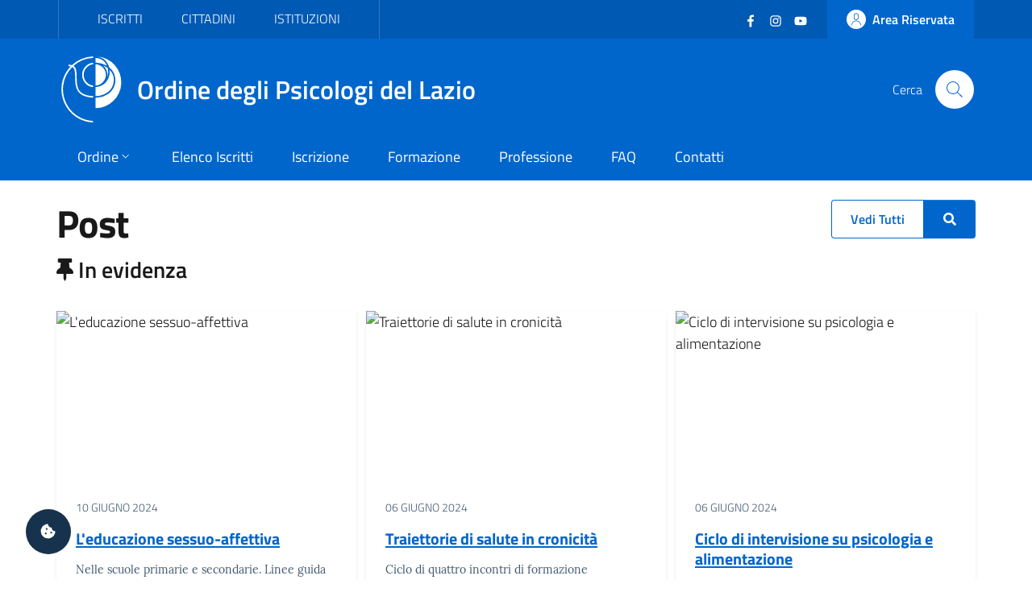

--- FILE ---
content_type: text/html; charset=utf-8
request_url: https://ordinepsicologilazio.it/post/featured?start=72
body_size: 7377
content:
<!DOCTYPE html>
<html lang="it-it" dir="ltr">
<head>
	<meta charset="utf-8">
	<meta name="rights" content="Ordine degli Psicologi del Lazio - All Rights Reserved">
	<meta name="viewport" content="width=device-width, initial-scale=1">
	<meta name="description" content="Il portale dell'Ordine degli Psicologi del Lazio.">
	<meta name="generator" content="Joomla! - Open Source Content Management">
	<title>Post</title>
	<link href="https://ordinepsicologilazio.it/post/featured" rel="canonical">
	<link href="/images/odpl-favicon.svg" rel="icon" type="image/svg+xml">
	<link href="/images/favicon.ico" rel="alternate icon" type="image/vnd.microsoft.icon">

	<script>const isExternalLink=e=>{let t=document.createElement("a");return t.href=e,t.host!==window.location.host},observer=new MutationObserver(e=>{e.forEach(({addedNodes:e,target:t})=>{e.forEach(e=>{if(1===e.nodeType&&"IFRAME"===e.tagName){e.setAttribute("loading","lazy");let t="",r=e.getAttribute("src");r&&"about:blank"!=r&&r!=t&&!e.hasAttribute("data-cc-src")&&isExternalLink(r)&&(e.setAttribute("data-cc-src",r),t?e.setAttribute("src",t):e.removeAttribute("src"),e.parentNode.insertBefore(e.cloneNode(),e),e.remove())}})})});observer.observe(document.documentElement,{childList:!0,subtree:!0});</script>
	<link href="/templates/bsitalia/css/vendor/fontawesome-free/fontawesome.min.css?5.15.4" rel="lazy-stylesheet" /><noscript><link href="/templates/bsitalia/css/vendor/fontawesome-free/fontawesome.min.css?5.15.4" rel="stylesheet" /></noscript>
	<link href="/templates/bsitalia/css/template.min.css?ecfe1dc947f9a4a744e99ddf95fc1205" rel="stylesheet" />
	<link href="/templates/bsitalia/css/custom.css?ecfe1dc947f9a4a744e99ddf95fc1205" rel="stylesheet" />
	<link href="/templates/bsitalia/css/cookieconsent.css?ecfe1dc947f9a4a744e99ddf95fc1205" rel="stylesheet" />
	<link href="/templates/bsitalia/css/vendor/joomla-custom-elements/joomla-alert.min.css?0.2.0" rel="stylesheet" />

	<script>window.__PUBLIC_PATH__ = '/templates/bsitalia/fonts'</script>
	<script src="/templates/bsitalia/js/analytics.js?ecfe1dc947f9a4a744e99ddf95fc1205" defer></script>
	<script src="/templates/bsitalia/js/cookieconsent.umd.js?ecfe1dc947f9a4a744e99ddf95fc1205"></script>
	<script src="/media/vendor/jquery/js/jquery.min.js?3.7.1"></script>
	<script src="/templates/bsitalia/js/owl.carousel.min.js?ecfe1dc947f9a4a744e99ddf95fc1205"></script>
	<script src="/templates/bsitalia/js/popper.min.js?ecfe1dc947f9a4a744e99ddf95fc1205"></script>
	<script src="/templates/bsitalia/js/bootstrap-italia.min.js?ecfe1dc947f9a4a744e99ddf95fc1205" defer></script>
	<script src="/media/com_directus/vendors/markjs/jquery.mark.min.js?ecfe1dc947f9a4a744e99ddf95fc1205"></script>
	<script src="/templates/bsitalia/js/cookieconsent-init.js?ecfe1dc947f9a4a744e99ddf95fc1205" defer></script>
	<script type="application/json" class="joomla-script-options new">{"joomla.jtext":{"ERROR":"Errore","MESSAGE":"Messaggio","NOTICE":"Avviso","WARNING":"Attenzione","JCLOSE":"Chiudi","JOK":"OK","JOPEN":"Apri"},"system.paths":{"root":"","rootFull":"https:\/\/ordinepsicologilazio.it\/","base":"","baseFull":"https:\/\/ordinepsicologilazio.it\/"},"csrf.token":"8a7b7dd5bb96edbe72384403efe6e48a"}</script>
	<script src="/media/system/js/core.min.js?37ffe4186289eba9c5df81bea44080aff77b9684"></script>
	<script src="/templates/bsitalia/js/template.min.js?ecfe1dc947f9a4a744e99ddf95fc1205" defer></script>
	<script src="/media/system/js/messages-es5.min.js?c29829fd2432533d05b15b771f86c6637708bd9d" nomodule defer></script>
	<script src="/templates/bsitalia/js/custom.js?ecfe1dc947f9a4a744e99ddf95fc1205"></script>
	<script src="/media/system/js/messages.min.js?7f7aa28ac8e8d42145850e8b45b3bc82ff9a6411" type="module"></script>

			<noscript><p><img src="https://analytics.odpl.it/matomo.php?idsite=1&rec=1" style="border:0;" alt="" /></p></noscript>
	<!-- End Matomo Code -->
</head>

<body class="site-grid site com_directus view-posts no-layout no-task itemid-104">
	<div class="skiplinks" role="region" aria-label="Salta collegamenti" data-acsb="skipLinks">
		<a class="sr-only sr-only-focusable text-dark" href="#header">Vai al header</a>
		<a class="sr-only sr-only-focusable text-dark" href="#content">Vai al contenuto principale</a>
		<a class="sr-only sr-only-focusable text-dark" href="#footer">Vai al footer</a>
	</div>
	<div id="header" class="it-header-wrapper">
				<div class="it-header-slim-wrapper">
			<div class="container">
				<div class="it-header-slim-wrapper-content">
										<div id="topbar">
						
<div id="mod-custom112" class="mod-custom custom">
    <div class="nav-mobile">
  <nav class="text-uppercase" aria-label="Menu Target di Utenza">
    <a class="it-opener d-lg-none" data-toggle="collapse" href="#menu-target" role="button" aria-expanded="false" aria-controls="menu-target">
      <span>Target</span>
      <svg class="icon" aria-hidden="true">
        <use xlink:href="/templates/bsitalia/svg/sprite.svg#it-expand"></use>
      </svg>
    </a>
    <div class="link-list-wrapper justify-content-start collapse" id="menu-target">
      <ul class="link-list">
        <li><a href="/category/iscritti">Iscritti</a></li>
        <li><a href="/category/cittadini">Cittadini</a></li>
        <li><a href="/post/category/istituzioni">Istituzioni</a></li>
      </ul>
    </div>
  </nav>
</div></div>

					</div>
					
										<div id="topbar-right" class="header-slim-right-zone">
						<div class="d-flex align-items-center">
							
<div id="mod-custom113" class="mod-custom custom">
    <ul class="social list-inline mb-0 mr-4">
  <li class="list-inline-item">
    <a href="https://www.facebook.com/ordinepsicologilazio" target="_blank">
      <svg class="icon icon-sm icon-white" aria-hidden="true">
        <use xlink:href="/templates/bsitalia/svg/sprite.svg#it-facebook"></use>
      </svg>
      <span class="sr-only">Facebook</span>
    </a>
  </li>
  <li class="list-inline-item">
    <a href="https://www.instagram.com/ordinepsicologilazio/" target="_blank">
      <svg class="icon icon-sm icon-white" aria-hidden="true">
        <use xlink:href="/templates/bsitalia/svg/sprite.svg#it-instagram"></use>
      </svg>
      <span class="sr-only">Instagram</span>
    </a>
  </li>
  <li class="list-inline-item">
    <a href="https://www.youtube.com/user/OrdineLazioPsicologi" target="_blank">
      <svg class="icon icon-sm icon-white" aria-hidden="true">
        <use xlink:href="/templates/bsitalia/svg/sprite.svg#it-youtube"></use>
      </svg>
      <span class="sr-only">YouTube</span></a>
  </li>
</ul></div>


							<a href="https://albo.ordinepsicologilazio.it" class="btn btn-primary btn-icon btn-full">
								<span class="rounded-icon">
									<svg class="icon icon-primary" aria-hidden="true">
										<use xlink:href="/templates/bsitalia/svg/sprite.svg#it-user"></use>
									</svg>
								</span>
																<span class="d-none d-lg-block">Area Riservata</span>
															</a>
						</div>
					</div>
									</div>
			</div>
		</div>
		
		<div class="it-nav-wrapper">
			<div class="it-header-center-wrapper">
				<div class="container">
					<div class="it-header-center-content-wrapper">
												<div id="brand" class="it-brand-wrapper">
							<a href="https://ordinepsicologilazio.it/">
								<img class="icon" src="/templates/bsitalia/images/logo.svg" alt="Ordine degli Psicologi del Lazio">
								<div class="it-brand-text">
									Ordine degli Psicologi del Lazio																	</div>
							</a>
						</div>
						
												<div id="search" class="it-right-zone">
							
<div id="mod-custom118" class="mod-custom custom">
    <div class="it-search-wrapper">
  <span class="d-none d-md-block">Cerca</span>
  <a class="search-link rounded-icon" href="/search" aria-label="Cerca">
    <svg class="icon" aria-hidden="true">
      <use xlink:href="/templates/bsitalia/svg/sprite.svg#it-search"></use>
    </svg>
  </a>
</div></div>

						</div>
											</div>
				</div>
			</div>

						<div id="menu" class="it-header-navbar-wrapper">
				<div class="container">
					
<div id="mod-custom110" class="mod-custom custom">
    <nav class="navbar navbar-expand-lg has-megamenu" itemtype="https://www.schema.org/SiteNavigationElement" aria-label="Menu Principale">
  <button class="custom-navbar-toggler" type="button" aria-controls="menu-main" aria-expanded="false" aria-label="Mostra/Nascondi navigazione" data-target="#menu-main" aria-haspopup="true">
    <svg class="icon" aria-hidden="true">
      <use xlink href="/templates/bsitalia/svg/sprite.svg#it-burger"></use>
    </svg>
    <span class="sr-only">Menu</span>
  </button>
  <div class="navbar-collapsable" id="menu-main">
    <div class="overlay"></div>
    <div class="close-div">
      <button class="btn close-menu mx-2" type="button">
        <svg class="icon" aria-hidden="true">
          <use xlink href="/templates/bsitalia/svg/sprite.svg#it-close"></use>
        </svg>
        <span class="sr-only">Chiudi</span>
      </button>
    </div>
    <div class="menu-wrapper">
      <ul class="navbar-nav">
        <li class="nav-item dropdown">
          <a class="nav-link dropdown-toggle" itemprop="url" href="/ordine" data-toggle="dropdown" aria-expanded="false" aria-haspopup="true">
            <span itemprop="name">Ordine</span>
            <svg class="icon icon-xs" aria-hidden="true">
              <use xlink href="/templates/bsitalia/svg/sprite.svg#it-expand"></use>
            </svg>
          </a>
          <div class="dropdown-menu">
            <div class="link-list-wrapper">
              <ul class="link-list text-nowrap">
                <li><a class="list-item" href="/ordine/ente">Ente</a></li>
                <li><a class="list-item" href="/ordine/consiglio">Consiglio</a></li>
                <li><a class="list-item" href="/ordine/ufficio-istruttorio">Ufficio Istruttorio</a></li>
                <li><a class="list-item" href="/ordine/commissione-tutela">Commissione Tutela</a></li>
                <li><a class="list-item" href="/ordine/universita-formazione">Commissione Università e Formazione</a></li>
                <li><a class="list-item" href="/ordine/terzo-settore">Commissione Terzo Settore</a></li>
                <li><a class="list-item" href="/ordine/osservatori">Osservatori</a></li>
                <li><a class="list-item" href="/ordine/gruppi-di-lavoro">Gruppi di Lavoro</a></li>
                <li><a class="list-item" href="/ordine/gruppi-di-progetto">Gruppi di Progetto</a></li>
                <li><a class="list-item" href="/ordine/uffici">Uffici</a></li>
              </ul>
            </div>
          </div>
        </li>
        <li class="nav-item" itemprop="name"><a class="nav-link" itemprop="url" href="/albo">Elenco Iscritti</a></li>
        <li class="nav-item" itemprop="name"><a class="nav-link" itemprop="url" href="/iscrizione">Iscrizione</a></li>
        <li class="nav-item" itemprop="name"><a class="nav-link" itemprop="url" href="/formazione">Formazione</a></li>
        <li class="nav-item" itemprop="name"><a class="nav-link" itemprop="url" href="/category/professione">Professione</a></li>
        <li class="nav-item" itemprop="name"><a class="nav-link" itemprop="url" href="/faq">FAQ</a></li>
        <li class="nav-item" itemprop="name"><a class="nav-link" itemprop="url" href="/contatti">Contatti</a></li>
      </ul>
      
      <div itemtype="https://schema.org/WebSite">
        <form itemprop="potentialAction" itemtype="https://schema.org/SearchAction" id="search-2" class="d-lg-none" method="get">
          <div class="form-group my-4 px-3">
            <div class="input-group">
              <label id="sitesearch-lbl" for="sitesearch" class="sr-only">Cerca</label>
              <input itemprop="query-input" type="text" id="sitesearch" name="q" class="form-control" placeholder="Cerca" inputmode="search" />
              <div class="input-group-append">
                <button type="submit" title="Cerca" class="btn px-2">
                  <svg class="icon icon-sm" aria-hidden="true"><use xlink href="/templates/bsitalia/svg/sprite.svg#it-search"></use></svg>
                </button>
              </div>
            </div>
          </div>
        </form>      
      </div>
    </div>
  </div>
</nav></div>

				</div>
			</div>
					</div>
	</div>

	
	
	
	<div id="content" class="container">
		
		
		<div id="system-message-container" aria-live="polite"></div>

		<main id="component">
			
<div class="posts-list">
	<div class="page-header">
		<div class="btn-group float-right">
						<a class="btn btn-outline-primary" href="/post">Vedi Tutti</a>
									<a class="btn btn-primary" data-toggle="collapse" href="#postsForm" role="button" aria-expanded="false" aria-controls="postsForm"  aria-label="Cerca">
				<i class="fas fa-search" aria-hidden="true"></i>
			</a>
					</div>

		<h1>
			Post		</h1>

						<h2 class="h4">
			
						<i class="fas fa-thumbtack" aria-hidden="true"></i>
			In evidenza
			
			
			
			
					</h2>
					</div>

	<form id="postsForm" class="collapse" action="/post" method="get">
		<div class="form-group my-3">
			<div class="input-group">
				<label id="q-lbl" for="q" class="sr-only">
    Cerca</label>
				

    
    <input
        type="text"
        name="q"
        id="q"
        value=""
                class="form-control form-control"       placeholder="Cerca"        inputmode="search"   >

    

				<div class="input-group-append">
										<button class="btn px-2" type="submit">
						<svg class="icon" aria-hidden="true"><use xlink:href="/templates/bsitalia/svg/sprite.svg#it-search"></use></svg>
						<span class="sr-only">Cerca</span>
					</button>
				</div>
			</div>
		</div>
	</form>

		<div class="py-4">
		
<div class="items row">
		<div class="col-12 col-md-6 col-lg-4">
		<div class="card-wrapper pb-3">
			
<div class="card card-image no-after shadow-sm">
	<div class="img-responsive-wrapper">
		<div class="img-responsive">
			<figure class="img-wrapper" role="none">
				<img src="https://api.odpl.it/assets/2c751f4f-06b3-412a-a4a8-0517579b7eed?key=640x360&access_token=actXCmSJPmUBRS91gAR0txSIk8cjiAqdKgXHRhD2hBddKAF8LV0nunClY9eDcQZX" alt="L&#039;educazione sessuo-affettiva">
			</figure>
		</div>
	</div>
	<div class="card-body">
		<div class="category-top d-flex flex-wrap justify-content-between">
			<span class="publish-date">
				10 Giugno 2024			</span>
					</div>
		<h3 class="card-title">
			<a href="/post/sessuo-affettiva-manuale">
				L'educazione sessuo-affettiva			</a>
		</h3>
		<p class="card-text">
			Nelle scuole primarie e secondarie. Linee guida di intervento		</p>
				<div class="areas">
						<div class="chip chip-simple">
				<a class="chip-label" href="/aree/sessualita">
					<i class="fas fa-hashtag" aria-hidden="true"></i>
					Sessualità				</a>
			</div>
					</div>
			</div>
</div>		</div>
	</div>

			<div class="col-12 col-md-6 col-lg-4">
		<div class="card-wrapper pb-3">
			
<div class="card card-image no-after shadow-sm">
	<div class="img-responsive-wrapper">
		<div class="img-responsive">
			<figure class="img-wrapper" role="none">
				<img src="https://api.odpl.it/assets/aa8681d0-ce84-4caf-9ea6-0153618ba763?key=640x360&access_token=actXCmSJPmUBRS91gAR0txSIk8cjiAqdKgXHRhD2hBddKAF8LV0nunClY9eDcQZX" alt="Traiettorie di salute in cronicità">
			</figure>
		</div>
	</div>
	<div class="card-body">
		<div class="category-top d-flex flex-wrap justify-content-between">
			<span class="publish-date">
				06 Giugno 2024			</span>
					</div>
		<h3 class="card-title">
			<a href="/post/cronicita-eventi">
				Traiettorie di salute in cronicità			</a>
		</h3>
		<p class="card-text">
			Ciclo di quattro incontri di formazione		</p>
				<div class="areas">
						<div class="chip chip-simple">
				<a class="chip-label" href="/aree/cronicita">
					<i class="fas fa-hashtag" aria-hidden="true"></i>
					Cronicità				</a>
			</div>
					</div>
			</div>
</div>		</div>
	</div>

			<div class="col-12 col-md-6 col-lg-4">
		<div class="card-wrapper pb-3">
			
<div class="card card-image no-after shadow-sm">
	<div class="img-responsive-wrapper">
		<div class="img-responsive">
			<figure class="img-wrapper" role="none">
				<img src="https://api.odpl.it/assets/db9aebe9-2003-4bd7-9be1-32d6d7a06c21?key=640x360&access_token=actXCmSJPmUBRS91gAR0txSIk8cjiAqdKgXHRhD2hBddKAF8LV0nunClY9eDcQZX" alt="Ciclo di intervisione su psicologia e alimentazione">
			</figure>
		</div>
	</div>
	<div class="card-body">
		<div class="category-top d-flex flex-wrap justify-content-between">
			<span class="publish-date">
				06 Giugno 2024			</span>
					</div>
		<h3 class="card-title">
			<a href="/post/criticita-alimentazione">
				Ciclo di intervisione su psicologia e alimentazione			</a>
		</h3>
		<p class="card-text">
			La gestione dei momenti critici durante il trattamento del paziente		</p>
				<div class="areas">
						<div class="chip chip-simple">
				<a class="chip-label" href="/aree/alimentazione">
					<i class="fas fa-hashtag" aria-hidden="true"></i>
					Alimentazione				</a>
			</div>
					</div>
			</div>
</div>		</div>
	</div>

			<div class="col-12 col-md-6 col-lg-4">
		<div class="card-wrapper pb-3">
			
<div class="card card-image no-after shadow-sm">
	<div class="img-responsive-wrapper">
		<div class="img-responsive">
			<figure class="img-wrapper" role="none">
				<img src="https://api.odpl.it/assets/45a99d72-870f-4b81-ad28-5beaa0af3018?key=640x360&access_token=actXCmSJPmUBRS91gAR0txSIk8cjiAqdKgXHRhD2hBddKAF8LV0nunClY9eDcQZX" alt="Legge sul pedagogista. Perché è utile">
			</figure>
		</div>
	</div>
	<div class="card-body">
		<div class="category-top d-flex flex-wrap justify-content-between">
			<span class="publish-date">
				29 Maggio 2024			</span>
					</div>
		<h3 class="card-title">
			<a href="/post/legge-pedagogista">
				Legge sul pedagogista. Perché è utile			</a>
		</h3>
		<p class="card-text">
			Nessun riferimento all'ambito clinico, che era e rimane di competenza sanitaria, e nessuna possibile sovrapposizione con la professione psicologica		</p>
			</div>
</div>		</div>
	</div>

			<div class="col-12 col-md-6 col-lg-4">
		<div class="card-wrapper pb-3">
			
<div class="card card-image no-after shadow-sm">
	<div class="img-responsive-wrapper">
		<div class="img-responsive">
			<figure class="img-wrapper" role="none">
				<img src="https://api.odpl.it/assets/346053ed-069c-4525-81ed-6e3036416fec?key=640x360&access_token=actXCmSJPmUBRS91gAR0txSIk8cjiAqdKgXHRhD2hBddKAF8LV0nunClY9eDcQZX" alt="Progetto FARO. Le buone prassi">
			</figure>
		</div>
	</div>
	<div class="card-body">
		<div class="category-top d-flex flex-wrap justify-content-between">
			<span class="publish-date">
				22 Maggio 2024			</span>
					</div>
		<h3 class="card-title">
			<a href="/post/progetto-faro">
				Progetto FARO. Le buone prassi			</a>
		</h3>
		<p class="card-text">
			Una help-guide per insegnanti, operatori sportivi, psicologi scolastici		</p>
				<div class="areas">
						<div class="chip chip-simple">
				<a class="chip-label" href="/aree/alimentazione">
					<i class="fas fa-hashtag" aria-hidden="true"></i>
					Alimentazione				</a>
			</div>
					</div>
			</div>
</div>		</div>
	</div>

			<div class="col-12 col-md-6 col-lg-4">
		<div class="card-wrapper pb-3">
			
<div class="card card-image no-after shadow-sm">
	<div class="img-responsive-wrapper">
		<div class="img-responsive">
			<figure class="img-wrapper" role="none">
				<img src="https://api.odpl.it/assets/c8ed0a81-049c-44cc-b97c-1c38a3230789?key=640x360&access_token=actXCmSJPmUBRS91gAR0txSIk8cjiAqdKgXHRhD2hBddKAF8LV0nunClY9eDcQZX" alt="Nuovo termine per spostare i crediti ECM">
			</figure>
		</div>
	</div>
	<div class="card-body">
		<div class="category-top d-flex flex-wrap justify-content-between">
			<span class="publish-date">
				22 Maggio 2024			</span>
						<ul class="categories list-inline mb-0">
								<li>
					<i class="far fa-bookmark" aria-hidden="true"></i>
					<a class="category" href="/category/ecm">
						ECM					</a>
				</li>
							</ul>
					</div>
		<h3 class="card-title">
			<a href="/post/spostamento-crediti">
				Nuovo termine per spostare i crediti ECM			</a>
		</h3>
		<p class="card-text">
			I professionisti hanno tempo fino al 31 dicembre 2025 per spostare i crediti sul triennio 2020-2022 e possono utilizzare tutti i crediti del 2023		</p>
			</div>
</div>		</div>
	</div>

			<div class="col-12 col-md-6 col-lg-4">
		<div class="card-wrapper pb-3">
			
<div class="card card-image no-after shadow-sm">
	<div class="img-responsive-wrapper">
		<div class="img-responsive">
			<figure class="img-wrapper" role="none">
				<img src="https://api.odpl.it/assets/de1800e5-5498-406f-8ee9-bb6c1dddc1f5?key=640x360&access_token=actXCmSJPmUBRS91gAR0txSIk8cjiAqdKgXHRhD2hBddKAF8LV0nunClY9eDcQZX" alt="Comunicato del Consiglio dell&#039;Ordine">
			</figure>
		</div>
	</div>
	<div class="card-body">
		<div class="category-top d-flex flex-wrap justify-content-between">
			<span class="publish-date">
				21 Maggio 2024			</span>
					</div>
		<h3 class="card-title">
			<a href="/post/comunicato-lgbt">
				Comunicato del Consiglio dell'Ordine			</a>
		</h3>
		<p class="card-text">
			Perplessità per la mancata adesione da parte dell’Italia al Documento dell’Unione Europea per la promozione delle politiche a favore delle Comunità LGBT+		</p>
			</div>
</div>		</div>
	</div>

			<div class="col-12 col-md-6 col-lg-4">
		<div class="card-wrapper pb-3">
			
<div class="card card-image no-after shadow-sm">
	<div class="img-responsive-wrapper">
		<div class="img-responsive">
			<figure class="img-wrapper" role="none">
				<img src="https://api.odpl.it/assets/67ddc5c3-0644-47f6-bf38-19f548c0625b?key=640x360&access_token=actXCmSJPmUBRS91gAR0txSIk8cjiAqdKgXHRhD2hBddKAF8LV0nunClY9eDcQZX" alt="Identità digitale per Area riservata">
			</figure>
		</div>
	</div>
	<div class="card-body">
		<div class="category-top d-flex flex-wrap justify-content-between">
			<span class="publish-date">
				17 Maggio 2024			</span>
					</div>
		<h3 class="card-title">
			<a href="/post/identita-digitale">
				Identità digitale per Area riservata			</a>
		</h3>
		<p class="card-text">
			A partire dal 3 giugno 2024 l’accesso all’Area riservata di questo sito web è consentita unicamente attraverso SPID o CIE		</p>
			</div>
</div>		</div>
	</div>

			<div class="col-12 col-md-6 col-lg-4">
		<div class="card-wrapper pb-3">
			
<div class="card card-image no-after shadow-sm">
	<div class="img-responsive-wrapper">
		<div class="img-responsive">
			<figure class="img-wrapper" role="none">
				<img src="https://api.odpl.it/assets/e43c323d-7865-405b-bf5b-5b77e2902674?key=640x360&access_token=actXCmSJPmUBRS91gAR0txSIk8cjiAqdKgXHRhD2hBddKAF8LV0nunClY9eDcQZX" alt="Commissari Prove Pratiche Valutative">
			</figure>
		</div>
	</div>
	<div class="card-body">
		<div class="category-top d-flex flex-wrap justify-content-between">
			<span class="publish-date">
				29 Aprile 2024			</span>
					</div>
		<h3 class="card-title">
			<a href="/post/commissari-ppv">
				Commissari Prove Pratiche Valutative			</a>
		</h3>
		<p class="card-text">
			Dal 29 aprile al 17 maggio 2024 è possibile candidarsi come componente delle commissioni giudicatrici delle Prove Pratiche Valutative degli atenei laziali		</p>
			</div>
</div>		</div>
	</div>

			<div class="col-12 col-md-6 col-lg-4">
		<div class="card-wrapper pb-3">
			
<div class="card card-image no-after shadow-sm">
	<div class="img-responsive-wrapper">
		<div class="img-responsive">
			<figure class="img-wrapper" role="none">
				<img src="https://api.odpl.it/assets/e0083e4b-0882-44d2-904d-f9d6722ce2dd?key=640x360&access_token=actXCmSJPmUBRS91gAR0txSIk8cjiAqdKgXHRhD2hBddKAF8LV0nunClY9eDcQZX" alt="Requisiti dell&#039;assicurazione professionale">
			</figure>
		</div>
	</div>
	<div class="card-body">
		<div class="category-top d-flex flex-wrap justify-content-between">
			<span class="publish-date">
				12 Aprile 2024			</span>
					</div>
		<h3 class="card-title">
			<a href="/post/requisiti-assicurazione">
				Requisiti dell'assicurazione professionale			</a>
		</h3>
		<p class="card-text">
			Decreto attuativo sui requisiti minimi delle polizze. Nessuna copertura nel caso di assenza ECM. Conte, “Così si rischia di penalizzare i più deboli"		</p>
			</div>
</div>		</div>
	</div>

			<div class="col-12 col-md-6 col-lg-4">
		<div class="card-wrapper pb-3">
			
<div class="card card-image no-after shadow-sm">
	<div class="img-responsive-wrapper">
		<div class="img-responsive">
			<figure class="img-wrapper" role="none">
				<img src="https://api.odpl.it/assets/201f61fa-d63f-4e89-bbbb-7896d1a5e82b?key=640x360&access_token=actXCmSJPmUBRS91gAR0txSIk8cjiAqdKgXHRhD2hBddKAF8LV0nunClY9eDcQZX" alt="Termini per l&#039;utilizzo del bonus psicologo 2022">
			</figure>
		</div>
	</div>
	<div class="card-body">
		<div class="category-top d-flex flex-wrap justify-content-between">
			<span class="publish-date">
				05 Aprile 2024			</span>
						<ul class="categories list-inline mb-0">
								<li>
					<i class="far fa-bookmark" aria-hidden="true"></i>
					<a class="category" href="/category/cittadini">
						Cittadini					</a>
				</li>
							</ul>
					</div>
		<h3 class="card-title">
			<a href="/post/bonus-psicologo-2022">
				Termini per l'utilizzo del bonus psicologo 2022			</a>
		</h3>
		<p class="card-text">
			L'INPS chiarisce che entro il 21 maggio 2024 è necessario completare l'inserimento dei dati di fatturazione		</p>
			</div>
</div>		</div>
	</div>

			<div class="col-12 col-md-6 col-lg-4">
		<div class="card-wrapper pb-3">
			
<div class="card card-image no-after shadow-sm">
	<div class="img-responsive-wrapper">
		<div class="img-responsive">
			<figure class="img-wrapper" role="none">
				<img src="https://api.odpl.it/assets/52782c50-dce7-4b2d-93fb-cefeaa524091?key=640x360&access_token=actXCmSJPmUBRS91gAR0txSIk8cjiAqdKgXHRhD2hBddKAF8LV0nunClY9eDcQZX" alt="Collaborazione Ordine e Roma Capitale">
			</figure>
		</div>
	</div>
	<div class="card-body">
		<div class="category-top d-flex flex-wrap justify-content-between">
			<span class="publish-date">
				05 Aprile 2024			</span>
						<ul class="categories list-inline mb-0">
								<li>
					<i class="far fa-bookmark" aria-hidden="true"></i>
					<a class="category" href="/category/istituzioni">
						Istituzioni					</a>
				</li>
								<li>
					<i class="far fa-bookmark" aria-hidden="true"></i>
					<a class="category" href="/category/iscritti">
						Iscritti					</a>
				</li>
							</ul>
					</div>
		<h3 class="card-title">
			<a href="/post/protocollo-ordine-roma">
				Collaborazione Ordine e Roma Capitale			</a>
		</h3>
		<p class="card-text">
			Un protocollo d’intesa per realizzare un sistema integrato di interventi		</p>
			</div>
</div>		</div>
	</div>

		</div>	</div>

	<div class="d-flex flex-wrap justify-content-between align-items-center">
		<nav class="pagination__wrapper" aria-label="Paginazione">
    <ul class="pagination ms-0 mb-4">
            <li class="page-item">
        <a aria-label="Vai alla prima pagina" href="/post/featured" class="page-link">
            <span class="icon-angle-double-left" aria-hidden="true"></span>        </a>
    </li>
            <li class="page-item">
        <a aria-label="Va alla pagina precedente" href="/post/featured?start=60" class="page-link">
            <span class="icon-angle-left" aria-hidden="true"></span>        </a>
    </li>

                        <li class="page-item">
        <a aria-label="Vai alla pagina 2" href="/post/featured?start=12" class="page-link">
            2        </a>
    </li>
                        <li class="page-item">
        <a aria-label="Vai alla pagina 3" href="/post/featured?start=24" class="page-link">
            3        </a>
    </li>
                        <li class="page-item">
        <a aria-label="Vai alla pagina 4" href="/post/featured?start=36" class="page-link">
            4        </a>
    </li>
                        <li class="page-item">
        <a aria-label="Vai alla pagina 5" href="/post/featured?start=48" class="page-link">
            5        </a>
    </li>
                        <li class="page-item">
        <a aria-label="Vai alla pagina 6" href="/post/featured?start=60" class="page-link">
            6        </a>
    </li>
                            <li class="active page-item">
        <a aria-current="true" aria-label="Pagina 7" href="#" class="page-link">7</a>
    </li>
                        <li class="page-item">
        <a aria-label="Vai alla pagina 8" href="/post/featured?start=84" class="page-link">
            8        </a>
    </li>
                        <li class="page-item">
        <a aria-label="Vai alla pagina 9" href="/post/featured?start=96" class="page-link">
            9        </a>
    </li>
                        <li class="page-item">
        <a aria-label="Vai alla pagina 10" href="/post/featured?start=108" class="page-link">
            10        </a>
    </li>
                        <li class="page-item">
        <a aria-label="Vai alla pagina 11" href="/post/featured?start=120" class="page-link">
            11        </a>
    </li>
        
            <li class="page-item">
        <a aria-label="Vai alla pagina successiva" href="/post/featured?start=84" class="page-link">
            <span class="icon-angle-right" aria-hidden="true"></span>        </a>
    </li>
            <li class="page-item">
        <a aria-label="Vai all'ultima pagina" href="/post/featured?start=192" class="page-link">
            <span class="icon-angle-double-right" aria-hidden="true"></span>        </a>
    </li>
    </ul>
</nav>
		<div class="results-counter mb-4">
			
Risultati 73 - 84 di 201		</div>
	</div>
	</div>



		</main>
		
	</div>

	
	
		<footer id="footer" class="it-footer">
				<div id="footer-top" class="it-footer-main">
			<div class="container">
				
<div id="mod-custom114" class="mod-custom custom">
    <section>
  <div class="row">
    <div class="col-md-9">
      <div class="it-brand-wrapper">
        <a href="https://ordinepsicologilazio.it/">
          <img src="/templates/bsitalia/images/logo.svg" alt="Ordine degli Psicologi del Lazio" class="icon">
          <div class="it-brand-text">
            Ordine degli Psicologi del Lazio
          </div>
        </a>
      </div>
      <p>
        <strong>via Ostiense 131/L - 00154 Roma (RM)</strong>
        <br>Codice Fiscale: 96251290589
        <br>PEC: <a href="mailto:consiglio.lazio@psypec.it" class="text-white">consiglio.lazio@psypec.it</a>
      </p>
    </div>
    <div class="col-md-3 py-4">
      <ul class="list-inline social my-3">
        <li class="list-inline-item">
          <a href="https://www.facebook.com/ordinepsicologilazio" target="_blank">
            <svg class="icon icon-sm icon-white" aria-hidden="true">
              <use xlink:href="/templates/bsitalia/svg/sprite.svg#it-facebook"></use>
            </svg>
            <span class="sr-only text-white">Facebook</span></a>
        </li>
        <li class="list-inline-item">
          <a href="https://www.instagram.com/ordinepsicologilazio/" target="_blank">
            <svg class="icon icon-sm icon-white" aria-hidden="true">
              <use xlink:href="/templates/bsitalia/svg/sprite.svg#it-instagram"></use>
            </svg>
            <span class="sr-only text-white">Instagram</span></a>
        </li>
        <li class="list-inline-item">
          <a href="https://www.youtube.com/user/OrdineLazioPsicologi" target="_blank">
            <svg class="icon icon-sm icon-white" aria-hidden="true">
              <use xlink:href="/templates/bsitalia/svg/sprite.svg#it-youtube"></use>
            </svg>
            <span class="sr-only text-white">YouTube</span></a>
        </li>
      </ul>
      <ul class="list-unstyled mt-5">
        <li>
    	  <a href="/normative" class="text-white">Normative</a>
  		</li>
        <li>
          <a href="https://ordinedeglipsicologidellazio.whistleblowing.it/" class="text-white" target="_blank" lang="en">Whistleblowing</a>
        </li>
        <li>
          <a role="button" class="text-white" data-cc="show-preferencesModal">Preferenze Cookie</a>
        </li>
      </ul>
    </div>
  </div>
</section></div>

			</div>
		</div>
		
				<div id="footer-bottom" class="it-footer-small-prints">
			<div class="container">
				
<div id="mod-custom115" class="mod-custom custom">
    <h3 class="sr-only text-white">Sezione Link Utili</h3>
<ul class="it-footer-small-prints-list list-inline mb-0 d-flex flex-column flex-md-row">
  <li class="list-inline-item">
    <a href="/privacy" class="text-white">Informativa Privacy</a>
  </li>
  <li class="list-inline-item">
    <a href="/cookie" class="text-white">Cookie Policy</a>
  </li>
  <li class="list-inline-item">
    <a href="https://ordinepsicologilazio.onlinepa.info/index.php?page=moduli&mod=6&ente=2" target="_blank">Amministrazione Trasparente</a>
  </li>
  <li class="list-inline-item">
    <a href="https://ordinepsicologilazio.onlinepa.info/index.php?page=moduli&mod=9&ente=2" target="_blank">Albo Pretorio</a>
  </li>
  <li class="list-inline-item">
    <a href="https://form.agid.gov.it/view/ccbbfce0-0e2b-11f0-a839-83b9fd78d0f3" target="_blank">Obiettivi di accessibilità</a>
  </li>
  <li class="list-inline-item">
    <a href="https://form.agid.gov.it/view/2b6ac8f0-9556-11f0-8970-cd7b348d191d" target="_blank">Dichiarazione di accessibilità</a>
  </li>
</ul></div>

			</div>
		</div>
			</footer>
	
	<a id="cookie-consent" role="button" class="bg-dark text-white" data-cc="show-preferencesModal" aria-label="Gestisci preferenze cookie">
		<i class="fas fa-cookie-bite"></i>
	</a>

		<a id="back-top" href="#" data-attribute="back-to-top" class="back-to-top" aria-label="Vai a inizio pagina">
		<svg class="icon icon-light" aria-hidden="true">
			<use xlink:href="/templates/bsitalia/svg/sprite.svg#it-arrow-up"></use>
		</svg>
	</a>
	
	
	
	</body>
</html>